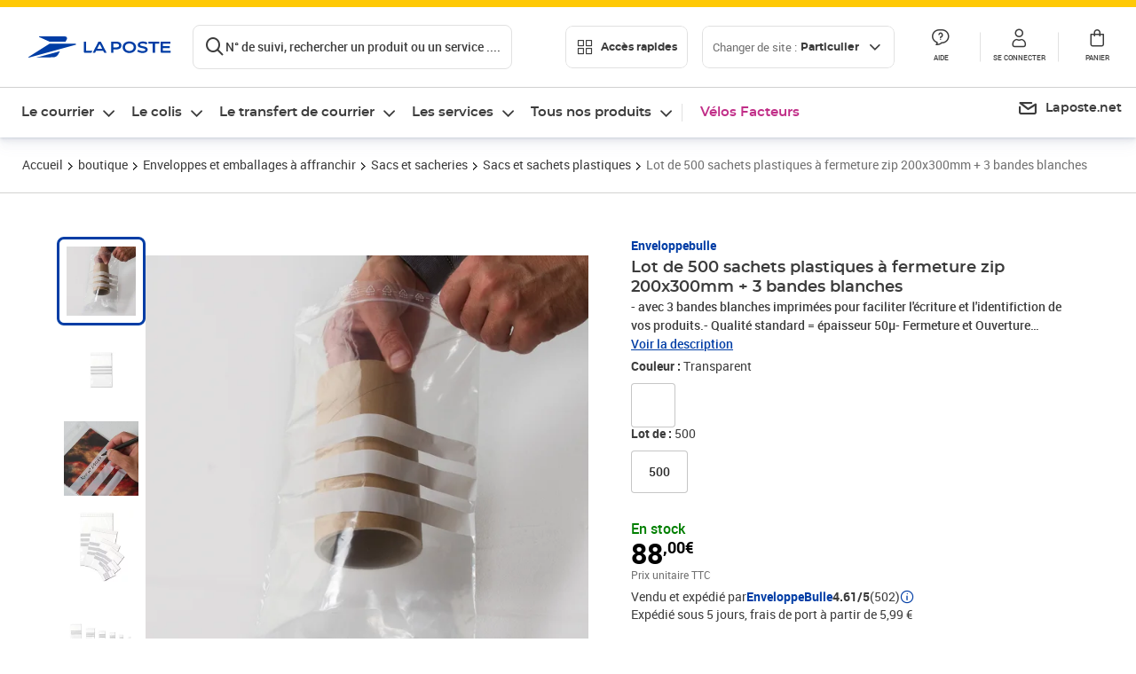

--- FILE ---
content_type: application/javascript; charset=UTF-8
request_url: https://www.laposte.fr/ecom/_nuxt/d78c6cb.modern.js
body_size: 645
content:
(window.webpackJsonp=window.webpackJsonp||[]).push([[162],{1601:function(e,t,o){"use strict";o.d(t,"a",(function(){return c}));var l=o(54),d=o(405),n=Object(l.m)("");function c(){var{saveFocusedElement:e,restoreFocus:t}=Object(d.useFocusTrack)();return{openedModalId:n,openModal:t=>{e(),n.value=t},closeModal:()=>{n.value="",t()}}}},2012:function(e,t,o){e.exports={}},2122:function(e,t,o){"use strict";o(2012)},2200:function(e,t,o){"use strict";o.r(t);o(44),o(63);var l=o(54),d=o(1601),n=Object(l.b)({name:"ProductDetailModal",setup(){var e=Object(l.r)(),{openedModalId:t,closeModal:o}=Object(d.a)(),n=Object(l.a)((()=>e.getters["pdp/getProduct"])),{title:c}=n.value.helpNotice||{},r={PDPModalHelp:{title:c},PDPModalEcopart:{title:"Eco-participation DEEE"},PDPModalEnergyLabel:{title:"Étiquette énergétique",cssClass:"energyLabelModal"}},M=Object(l.a)((()=>r[t.value]||{}));return{isModalOpen:Object(l.a)((()=>!!n.value&&Object.keys(r).includes(t.value))),modalData:M,openedModalId:t,closeModal:o}}}),c=(o(2122),o(11)),component=Object(c.a)(n,(function(){var e=this,t=e._self._c;e._self._setupProxy;return t("SolarisModal",{class:e.modalData.cssClass,attrs:{title:e.modalData.title,"data-test-id":e.modalData.dataTestId},on:{close:e.closeModal},scopedSlots:e._u([{key:"content",fn:function(){return["PDPModalHelp"===e.openedModalId?t("LazyProductDetailModalContentHelp"):e._e(),e._v(" "),"PDPModalEcopart"===e.openedModalId?t("LazyProductDetailModalContentEcopart"):e._e(),e._v(" "),"PDPModalEnergyLabel"===e.openedModalId?t("LazyProductDetailModalContentEnergyLabel"):e._e()]},proxy:!0},{key:"actions",fn:function(){return[["PDPModalEcopart","PDPModalHelp"].includes(e.openedModalId)?t("LazyProductDetailModalActionsClose"):e._e()]},proxy:!0}]),model:{value:e.isModalOpen,callback:function(t){e.isModalOpen=t},expression:"isModalOpen"}})}),[],!1,null,"e9a35cfc",null);t.default=component.exports}}]);

--- FILE ---
content_type: application/javascript; charset=UTF-8
request_url: https://www.laposte.fr/ecom/_nuxt/54ead3c.modern.js
body_size: 13343
content:
(window.webpackJsonp=window.webpackJsonp||[]).push([[15],{1453:function(e,t,o){"use strict";o(623)},1454:function(e,t,o){"use strict";o(624)},1455:function(e,t,o){"use strict";o(625)},1456:function(e,t,o){"use strict";Object.defineProperty(t,"__esModule",{value:!0}),t.normalizeSearchByLocality=t.normalizeSearchByStreet=t.normalizeSearchByMunicipality=void 0;const r=o(1457),n=", ";t.normalizeSearchByMunicipality=address=>address.map((({properties:e})=>{let t=e.city;const o=/E ARRONDISSEMENT/g;if(t.toUpperCase().match(o)){const r=e.city.toUpperCase().replace(o,"").replace(/\d+/g,"").trim().toLowerCase();t=r.charAt(0).toUpperCase()+r.slice(1)}return Object.assign({zipCode:e.postcode,city:t},"paris"!==t.toLowerCase()&&{context:e.context.split(n)[1]})}));t.normalizeSearchByStreet=(address,e=null)=>address.filter((({properties:t})=>t.housenumber&&(!e||(0,r.convertCity)(t.city)===(0,r.convertCity)(e)))).map((({properties:e})=>({zipCode:e.postcode,city:e.city,streetName:e.name,context:e.context.split(n).slice(0,2).join(n)})));t.normalizeSearchByLocality=(e,t=null,o=null)=>{const n=new RegExp(`^${t}`,"i");return e.filter((({properties:e})=>e.locality&&(!t||e.postcode.match(n))&&(!o||(0,r.convertCity)(e.city)===(0,r.convertCity)(o)))).map((({properties:e})=>({zipCode:e.postcode,city:e.city,additionalStreetName:e.name})))}},1457:function(e,t,o){"use strict";Object.defineProperty(t,"__esModule",{value:!0}),t.getCountryName=t.checkEqualAddresses=t.trimUppercaseSingleSpace=t.convertCity=t.getObjectDiff=void 0;const r=o(34),n=o(316),c=r.__importDefault(o(317)),l=r.__importDefault(o(184)),d=r.__importDefault(o(185));l.default.registerLocale(d.default),t.getObjectDiff=function(e,t){var o;const r=(0,n.diff)(e,t,{normalize:(path,e,t,o)=>(null==o&&null==t&&(o=null,t=null),[t,o])});return null!==(o=null==r?void 0:r.map((e=>{var t;const path="/"+(null===(t=e.path)||void 0===t?void 0:t.join("/"));switch(e.kind){case"N":return{op:"add",path:path,value:e.rhs};case"E":return e.rhs||e.path&&"rnvpChecked"===e.path[0]?{op:"add",path:path,value:e.rhs}:{op:"remove",path:path};default:return{op:"remove",path:path}}})))&&void 0!==o?o:[]},t.convertCity=function(e){var t;return null===(t=(0,c.default)(e.replaceAll("-"," ")))||void 0===t?void 0:t.toUpperCase()};t.trimUppercaseSingleSpace=e=>e.trim().toUpperCase().replace(/\s\s+/g," ");t.checkEqualAddresses=(e,o)=>{const r=data=>{const e={};for(const o in data)e[o]=(0,t.trimUppercaseSingleSpace)(data[o]);return e};return JSON.stringify(r(e))===JSON.stringify(r(o))},t.getCountryName=function(e){var t;return null===(t=l.default.getName(e,"fr"))||void 0===t?void 0:t.toUpperCase()}},1458:function(e,t,o){"use strict";o(626)},1459:function(e,t,o){"use strict";o(627)},1460:function(e,t,o){"use strict";o(628)},1483:function(e,t,o){e.exports=o.p+"img/boite-jaune-activ.6f6b230.svg"},1484:function(e,t,o){e.exports=o.p+"img/boite-jaune-default.044e410.svg"},1485:function(e,t,o){e.exports=o.p+"img/boite-jaune-disabled.7025fe7.svg"},1486:function(e,t){e.exports="[data-uri]"},1487:function(e,t,o){e.exports=o.p+"img/bureau-de-poste-activ.590ec04.svg"},1488:function(e,t,o){e.exports=o.p+"img/bureau-de-poste-default.8501609.svg"},1489:function(e,t,o){e.exports=o.p+"img/bureau-de-poste-disabled.2bac93b.svg"},1490:function(e,t,o){e.exports=o.p+"img/bureau-de-poste-hover.9ed50c7.svg"},1491:function(e,t,o){e.exports=o.p+"img/chronopost-activ.5b43ed6.svg"},1492:function(e,t,o){e.exports=o.p+"img/chronopost-default.5aaef72.svg"},1493:function(e,t,o){e.exports=o.p+"img/chronopost-disabled.3083618.svg"},1494:function(e,t,o){e.exports=o.p+"img/chronopost-hover.33c555b.svg"},1495:function(e,t,o){e.exports=o.p+"img/colissimo-activ.a077ebe.svg"},1496:function(e,t,o){e.exports=o.p+"img/colissimo-default.f951aaa.svg"},1497:function(e,t,o){e.exports=o.p+"img/colissimo-disabled.cb3be60.svg"},1498:function(e,t,o){e.exports=o.p+"img/colissimo-hover.8be14ff.svg"},1499:function(e,t,o){e.exports=o.p+"img/dab-activ.f8325a4.svg"},1500:function(e,t,o){e.exports=o.p+"img/dab-default.f4ec666.svg"},1501:function(e,t,o){e.exports=o.p+"img/dab-disabled.d1b69ab.svg"},1502:function(e,t,o){e.exports=o.p+"img/dab-hover.f56cbb6.svg"},1503:function(e,t,o){e.exports=o.p+"img/generic-activ.ffac155.svg"},1504:function(e,t){e.exports="[data-uri]"},1505:function(e,t){e.exports="[data-uri]"},1506:function(e,t){e.exports="[data-uri]"},1507:function(e,t,o){e.exports=o.p+"img/mairie-activ.ec506c7.svg"},1508:function(e,t,o){e.exports=o.p+"img/mairie-default.e94c153.svg"},1509:function(e,t,o){e.exports=o.p+"img/mairie-disabled.e6c6777.svg"},1510:function(e,t,o){e.exports=o.p+"img/mairie-hover.d4b33a1.svg"},1511:function(e,t,o){e.exports=o.p+"img/number-activ.5d1256b.svg"},1512:function(e,t){e.exports="[data-uri]"},1513:function(e,t){e.exports="[data-uri]"},1514:function(e,t){e.exports="[data-uri]"},1515:function(e,t,o){e.exports=o.p+"img/pickme-activ.0b10ceb.svg"},1516:function(e,t,o){e.exports=o.p+"img/pickme-default.a400aa1.svg"},1517:function(e,t,o){e.exports=o.p+"img/pickme-disabled.f2cd66d.svg"},1518:function(e,t,o){e.exports=o.p+"img/pickme-hover.78d4c49.svg"},1519:function(e,t,o){e.exports=o.p+"img/point-relay-activ.3899fec.svg"},1520:function(e,t,o){e.exports=o.p+"img/point-relay-default.3f96236.svg"},1521:function(e,t,o){e.exports=o.p+"img/point-relay-disabled.0be6dae.svg"},1522:function(e,t,o){e.exports=o.p+"img/point-relay-hover.9c36ad4.svg"},1523:function(e,t,o){"use strict";var r=o(425),n=o(0),c=Object(n.defineComponent)({name:"List",emits:["edit","closeList","select"],components:{StoreFinderItem:r.a},props:{pointOfServiceList:{required:!0,type:Array},pointOfServiceIndex:{required:!1,type:Number},displayOnlyActiveItem:{required:!1,default:!1,type:Boolean},displaySchedule:{required:!1,default:!0,type:Boolean},displayAction:{required:!1,default:!0,type:Boolean},displayHolidays:{required:!1,default:!0,type:Boolean},btnTitle:{required:!1,type:String}},setup(e,t){var o=Object(n.ref)(null);return Object(n.watch)((()=>e.pointOfServiceIndex),(t=>{var r,n,c=null===(r=o.value)||void 0===r?void 0:r.querySelector("#item-"+(null===(n=e.pointOfServiceList[t])||void 0===n?void 0:n.code));c&&c.scrollIntoView({block:"start"})})),{root:o,setEditingState:e=>(t.emit("edit",e,e),e),closeInfoWindow:()=>(t.emit("closeList",!1),!1),selectPointOfService:e=>(t.emit("select",e,e),e)}}}),l=(o(1455),o(11)),d=Object(l.a)(c,(function(){var e=this,t=e._self._c;e._self._setupProxy;return t("div",{ref:"root",staticClass:"list__wrapper",class:{list__infoWindow:e.displayOnlyActiveItem}},[e.displayOnlyActiveItem?t("div",{staticClass:"list__close"},[t("button",{staticClass:"list__close__button",on:{click:e.closeInfoWindow}},[t("SolarisIcon",{attrs:{name:"action-close"}})],1)]):e._e(),e._v(" "),t("div",{staticClass:"list__items"},e._l(e.pointOfServiceList,(function(o,r){return t("div",{key:o.code,staticClass:"list__items__item",class:{"list__items__item--hidden":e.displayOnlyActiveItem,"list__items__item--active":r===e.pointOfServiceIndex},attrs:{id:"item-"+o.code}},[t("StoreFinderItem",{attrs:{"point-of-service":o,"btn-title":e.btnTitle,"display-action":e.displayAction,"display-schedule":e.displaySchedule,"display-holidays":e.displayHolidays},on:{select:e.selectPointOfService}})],1)})),0)])}),[],!1,null,"5ea011e1",null).exports,v=o(262).a,M=(o(1458),Object(l.a)(v,(function(){var e=this,t=e._self._c;e._self._setupProxy;return t("div",{staticClass:"userAddress__wrapper",class:{"userAddress__wrapper--active":e.isEditing}},[t("div",{staticClass:"userAddress__upper"},[t("div",{staticClass:"userAddress__upper__details"},[t("div",{staticClass:"userAddress__upper__details__total"},[e._v("\n        "+e._s(e.total)+" point"+e._s(e.total>1?"s":"")+" relais à proximité de :\n      ")]),e._v(" "),e.isEditing?e._e():t("div",{staticClass:"userAddress__upper__details__line"},[e._v("\n        "+e._s(e.street)+", "+e._s(e.location)+"\n      ")])]),e._v(" "),e.isEditing?e._e():t("button",{staticClass:"userAddress__upper__action",on:{click:function(t){return e.setEditingState(!0)}}},[e._v("\n      Modifier\n    ")]),e._v(" "),e.isEditing?t("button",{staticClass:"userAddress__upper__action",on:{click:function(t){return e.setEditingState(!1)}}},[e._v("\n      Annuler\n    ")]):e._e()]),e._v(" "),e.isEditing?[t("form",{staticClass:"userAddress__bottom",on:{submit:function(e){e.preventDefault()}}},[t("div",{staticClass:"userAddress__bottom__firstLine"},[t("SolarisInput",{staticClass:"userAddress__bottom__firstLine__input",attrs:{id:"address_firstLine",error:!e.isValidStreet,name:"firstLine",size:"compact",label:"",placeholder:"N° et libellé de voie",suggestions:e.streetSuggestions},on:{input:e.changeStreetName,suggestionSelect:e.selectStreetNameSuggestion},model:{value:e.street,callback:function(t){e.street=t},expression:"street"}})],1),e._v(" "),t("div",{staticClass:"userAddress__bottom__secondLine"},[t("SolarisInput",{staticClass:"userAddress__bottom__secondLine__input",attrs:{id:"address_secondLine",error:!e.isValidLocation,name:"secondLine",size:"compact",placeholder:"Code postal, ville",label:"",suggestions:e.locationSuggestions},on:{input:e.changeLocation,suggestionSelect:e.selectLocationSuggestion},model:{value:e.location,callback:function(t){e.location=t},expression:"location"}})],1),e._v(" "),t("div",{staticClass:"userAddress__bottom__thirdLine"},[t("SolarisSelect",{staticClass:"userAddress__bottom__thirdLine__country",attrs:{id:"country",name:"country",options:e.countriesList,size:"compact"},on:{input:e.resetErrors},model:{value:e.country,callback:function(t){e.country=t},expression:"country"}}),e._v(" "),t("SolarisButton",{staticClass:"userAddress__bottom__thirdLine__ok",attrs:{size:"regular",color:"darkgrey","is-loading":e.pointOfServiceIsLoading,disabled:e.errorNoResults||e.errorServer||e.validationError},on:{click:e.goToMap}},[e._v("\n          Ok\n        ")]),e._v(" "),e.geoLocationActivated?t("SolarisButton",{staticClass:"userAddress__bottom__thirdLine__button",attrs:{size:"regular",color:"darkgrey",type:"secondary",icon:"localization-geoloc"},on:{click:e.geolocate}}):e._e()],1)])]:e._e(),e._v(" "),e.geolocationError?t("div",{staticClass:"userAddress__error"},[t("SolarisIcon",{attrs:{name:"action-information",size:"small",type:"bold"}}),e._v("\n    La géolocalisation n'est pas supporté par votre appareil\n  ")],1):e._e(),e._v(" "),e.errorNoResults?t("SolarisNotification",{staticClass:"userAddress__error",attrs:{id:"1",type:"banner",text:"Aucun point relais n’est disponible sur l’adresse communiquée",title:"0 résultat",color:"error",icon:"action-alert"}}):e._e(),e._v(" "),e.errorServer?t("div",{staticClass:"userAddress__error"},[t("SolarisIcon",{attrs:{name:"action-information",size:"small",type:"bold"}}),e._v("\n    Service indisponible. Veuillez choisir un autre mode de livraison ou\n    réessayer plus tard.\n  ")],1):e._e(),e._v(" "),e.validationError?t("div",{staticClass:"userAddress__error"},[t("SolarisIcon",{attrs:{name:"action-information",size:"small",type:"bold"}}),e._v("\n    Merci de compléter les champs obligatoires.\n  ")],1):e._e()],2)}),[],!1,null,"48aac544",null).exports),m=o(4),y=(o(22),o(24),o(53)),I=o(286),N=o(684);function f(object,e){var t=Object.keys(object);if(Object.getOwnPropertySymbols){var o=Object.getOwnPropertySymbols(object);e&&(o=o.filter((function(e){return Object.getOwnPropertyDescriptor(object,e).enumerable}))),t.push.apply(t,o)}return t}function _(e){for(var i=1;i<arguments.length;i++){var source=null!=arguments[i]?arguments[i]:{};i%2?f(Object(source),!0).forEach((function(t){Object(m.a)(e,t,source[t])})):Object.getOwnPropertyDescriptors?Object.defineProperties(e,Object.getOwnPropertyDescriptors(source)):f(Object(source)).forEach((function(t){Object.defineProperty(e,t,Object.getOwnPropertyDescriptor(source,t))}))}return e}var j,D,z=Object(n.defineComponent)({name:"Woosmap",emits:["onMarkerEvent","update:triggerClickEvent"],props:{mapOptions:{required:!1,type:Object},mapPoints:{required:!1,type:Array},triggerMouseEvent:{required:!1,type:Object},triggerClickEvent:{required:!1,type:Number},disableInfoWindow:{required:!1,default:!1,type:Boolean},disableInfoWindowOnTriggerClick:{required:!1,default:!1,type:Boolean}},setup(e,t){var r,map,c,l=null===(r=Object(n.getCurrentInstance)())||void 0===r?void 0:r.proxy.$storeFinder,d={center:{lat:46.52863469527167,lng:2.43896484375},zoom:6,disable3dBuilding:!0},v={generic:{default:"generic-default.svg",hover:"generic-hover.svg",open:"generic-activ.svg",disabled:"generic-disabled.svg"},boitejaune:{default:"boite-jaune-default.svg",hover:"boite-jaune-hover.svg",open:"boite-jaune-activ.svg",disabled:"boite-jaune-disabled.svg"},bureauposte:{default:"bureau-de-poste-default.svg",hover:"bureau-de-poste-hover.svg",open:"bureau-de-poste-activ.svg",disabled:"bureau-de-poste-disabled.svg"},chronopost:{default:"chronopost-default.svg",hover:"chronopost-hover.svg",open:"chronopost-activ.svg",disabled:"chronopost-disabled.svg"},colissimo:{default:"colissimo-default.svg",hover:"colissimo-hover.svg",open:"colissimo-activ.svg",disabled:"colissimo-disabled.svg"},dab:{default:"dab-default.svg",hover:"dab-hover.svg",open:"dab-activ.svg",disabled:"dab-disabled.svg"},mairie:{default:"mairie-default.svg",hover:"mairie-hover.svg",open:"mairie-activ.svg",disabled:"mairie-disabled.svg"},pickme:{default:"pickme-default.svg",hover:"pickme-hover.svg",open:"pickme-activ.svg",disabled:"pickme-disabled.svg"},pointrelay:{default:"point-relay-default.svg",hover:"point-relay-hover.svg",open:"point-relay-activ.svg",disabled:"point-relay-disabled.svg"},number:{default:"number-default.svg",hover:"number-hover.svg",open:"number-activ.svg",disabled:"number-disabled.svg"}},M=new N.a({radius:40,extent:256,maxZoom:20}),m=56,f=Object(n.ref)(!0),j=Object(n.ref)(),D=null,z=[],S=!0,O=null,A=0,L=20,T=[],h=()=>{map=new woosmap.map.Map(j.value,C(e.mapOptions)),f.value=!1,pe()&&x()},E=()=>{pe()&&Q()},C=e=>_(_({},d),e),x=()=>{k(),w(),Q()},k=()=>{map.addListener("dragend",(()=>{W()})),map.addListener("zoom_changed",Object(I.debounce)((()=>{W()}),100)),map.addListener("click",(()=>{ue()}))},w=()=>{(c=new woosmap.map.InfoWindow({disableAutoPan:!0})).addListener("closeclick",ge)},Q=()=>{P(),T=Z(),M.load(T),L=B(),Y()},P=()=>{ue(),S=!0,z=U(),t.emit("onMarkerEvent",y.MarkerEvent.CLOSE),t.emit("onMarkerEvent",y.MarkerEvent.OUT)},U=()=>{var e=[...z];for(var t of e)t.marker.setMap(null);return[]},Z=()=>e.mapPoints.map(((e,t)=>({type:"Feature",properties:{},geometry:{type:"Point",coordinates:[e.marker.coordinates.lng,e.marker.coordinates.lat]},index:t}))),B=()=>{var t=M.trees.findIndex((t=>{var o;return t.numItems===(null===(o=e.mapPoints)||void 0===o?void 0:o.length)}));return t>15?t:15},Y=()=>{var e=map.getZoom();G(M.points),e===map.getZoom()&&W()},G=e=>{var t=new woosmap.map.LatLngBounds;e.forEach((e=>{var o=new woosmap.map.LatLng(e.geometry.coordinates[1],e.geometry.coordinates[0]);t.extend(o)})),R(t),map.getZoom()>L&&map.setZoom(L)},R=e=>{var t=H();map.fitBounds(e,{top:m+t,bottom:t,left:28+t,right:28+t})},H=()=>{var e=map.getDiv(),t=e.offsetWidth,o=e.offsetHeight;return.3*((t>o?o:t)-300)+6},W=()=>{var e,t=null!==(e=null==D?void 0:D.index)&&void 0!==e?e:null,o=M.getClusters(K(),map.getZoom());F(o),z=null!==t?V(t):U(),X(o,t),ee(z)},F=e=>{if(S){var t=map.getZoom();T.forEach(((o,r)=>{e.some((e=>e.index===r))&&(o.zoom=t)})),J(e)}},J=e=>{e.filter((e=>e.id)).forEach((e=>{var t=e.properties.cluster_id;M.getChildren(t).forEach((e=>{if(e.index){var o=M.getClusterExpansionZoom(t);T[e.index].zoom=o}})),M.getLeaves(t,1/0,0).forEach((e=>{e.zoom||(e.zoom=L)}))}))},K=()=>{var e=map.getBounds();return[e.getSouthWest().lng(),e.getSouthWest().lat(),e.getNorthEast().lng(),e.getNorthEast().lat()]},V=e=>{var t=[...z],o=t.find((t=>t.index===e));if(o){for(var r of t)r.index!==e&&r.marker.setMap(null);(t=[]).push(o)}return t},X=(e,t)=>{$(),null!==t&&(t=te(t,e)),ie(e,t)},$=()=>{S&&(map.getZoom()>15&&map.setZoom(15),S=!1)},ee=e=>{if(null!==O){var t=e.find((e=>e.index===O));t&&woosmap.map.event.trigger(t.marker,"click",["triggerClick"]),O=null}},te=(e,t)=>(t.some((t=>t.index===e))||(e=null,ue(),z=U()),e),ie=(e,t)=>{e.forEach((e=>{var o=new woosmap.map.LatLng(e.geometry.coordinates[1],e.geometry.coordinates[0]);e.index!==t&&z.push({index:e.index,marker:e.properties.cluster?de(o,e):oe(o,e.index)})}))},oe=(t,o)=>{var r,n,c,l,d,v,M=e.mapPoints[o],m=(null===(r=M.marker.icon)||void 0===r?void 0:r.category)||y.IconCategory.GENERIC,I=re(m,y.IconStatus.DEFAULT),N=re(m,y.IconStatus.DISABLED),f=re(m,y.IconStatus.HOVER),_=re(m,y.IconStatus.OPEN),j={icon:(null===(n=M.marker.icon)||void 0===n?void 0:n.disabled)?N:I,position:t,map:map,draggable:!1,clickable:!(null===(c=M.marker.icon)||void 0===c?void 0:c.disabled)};(null===(l=M.marker.icon)||void 0===l?void 0:l.category)===y.IconCategory.NUMBER&&(null===(d=M.marker.icon)||void 0===d?void 0:d.label)&&(j.label={text:null===(v=M.marker.icon)||void 0===v?void 0:v.label,className:"label"});var marker=new woosmap.map.Marker(j);return ae(marker,o,_,I,f),se(M,marker,o,t,_),marker},re=function(e,t){var r=arguments.length>2&&void 0!==arguments[2]?arguments[2]:m;return{url:o(1482)("./".concat(v[e][t])),scaledSize:{width:r,height:r}}},ae=(marker,e,o,r,n)=>{marker.addListener("mouseover",(()=>{t.emit("onMarkerEvent",y.MarkerEvent.OVER,e),marker.setIcon(n)})),marker.addListener("mouseout",(()=>{t.emit("onMarkerEvent",y.MarkerEvent.OUT),D?marker.setIcon(D.index===e?o:r):marker.setIcon(r)}))},se=(o,marker,r,l,d)=>{var v;if(o.infoWindow){var M=n.default.extend(o.infoWindow.component);(v=o.infoWindow.data&&0!==Object.keys(o.infoWindow.data).length?new M({propsData:{data:o.infoWindow.data}}):new M).$mount()}marker.addListener("click",(function(){var n,M,m=arguments.length>0&&void 0!==arguments[0]?arguments[0]:"default";ne(r,l),t.emit("onMarkerEvent",y.MarkerEvent.OPEN,r),marker.setIcon(d),D={index:r,marker:marker,iconCategory:null!==(M=null===(n=o.marker.icon)||void 0===n?void 0:n.category)&&void 0!==M?M:y.IconCategory.GENERIC},!o.infoWindow||e.disableInfoWindow||e.disableInfoWindowOnTriggerClick&&"triggerClick"===m?(A=0,le(l,!1)):(c.setContent('<div id="infowindow">'.concat(v.$el.outerHTML,"</div>")),c.open(map,marker),ce(l,v))}))},ne=(e,t)=>{var o;(null==D?void 0:D.index)===e?le(t,!0):(null==D?void 0:D.iconCategory)&&(null===(o=D.marker)||void 0===o||o.setIcon(re(D.iconCategory,y.IconStatus.DEFAULT)))},ce=(e,t)=>{Object(n.nextTick)((()=>{setTimeout((()=>{var o=document.getElementById("infowindow");if(o){var r=map.getDiv().offsetHeight,n=o.offsetHeight;A=n+m+10<r?n+m+10:r-10,o.innerHTML="",o.appendChild(t.$el)}le(e,!0)}),100)}))},le=function(e,t){var o=arguments.length>2&&void 0!==arguments[2]?arguments[2]:0,r={center:e,duration:300,padding:{top:t?A:0}};o&&(r.zoom=o),map.flyTo(r)},de=(e,t)=>{var r={width:48,height:48},n={url:o(711),scaledSize:r},c={url:o(712),scaledSize:r},marker=new woosmap.map.Marker({label:{text:t.properties.point_count_abbreviated,className:"cluster"},position:e,icon:n,map:map});return marker.addListener("mouseover",(()=>{marker.setIcon(c)})),marker.addListener("mouseout",(()=>{marker.setIcon(n)})),marker.addListener("click",(()=>{var e=M.getLeaves(t.properties.cluster_id,1/0,0);ue(),G(e)})),marker},ue=()=>{null==c||c.close(),ge()},ge=()=>{var e;t.emit("onMarkerEvent",y.MarkerEvent.CLOSE),(null==D?void 0:D.iconCategory)&&(null===(e=D.marker)||void 0===e||e.setIcon(re(D.iconCategory,y.IconStatus.DEFAULT))),D=null},pe=()=>{var t;return!!(null===(t=e.mapPoints)||void 0===t?void 0:t.length)&&!!map};return Object(n.watch)((()=>e.triggerMouseEvent),(t=>{(t=>{var o;if(null!==(null==t?void 0:t.index)){var r=null==z?void 0:z.find((e=>e.index===(null==t?void 0:t.index))),n=!!(null===(o=e.mapPoints[t.index].marker.icon)||void 0===o?void 0:o.disabled);r&&!n&&((null==t?void 0:t.status)===y.MouseStatus.MOUSEOVER?woosmap.map.event.trigger(r.marker,"mouseover"):(null==t?void 0:t.status)===y.MouseStatus.MOUSEOUT&&woosmap.map.event.trigger(r.marker,"mouseout"))}})(t)}),{deep:!0}),Object(n.watch)((()=>e.triggerClickEvent),(o=>{var r;if(void 0!==o){var n=new woosmap.map.LatLng(e.mapPoints[o].marker.coordinates.lat,e.mapPoints[o].marker.coordinates.lng),c=z.find((e=>e.index===o)),l=!!(null===(r=e.mapPoints[o].marker.icon)||void 0===r?void 0:r.disabled);c&&!l?(ue(),woosmap.map.event.trigger(c.marker,"click",["triggerClick"])):(ue(),l||(O=o),le(n,!1,T[o].zoom-1)),t.emit("update:triggerClickEvent",void 0)}})),Object(n.watch)((()=>e.mapPoints),(()=>{pe()&&(c?Q():x())})),Object(n.onMounted)((()=>{if(document.getElementById("woosmap-script"))h();else{var script=document.createElement("script");script.src="".concat(l.woosmap.url,"?key=").concat(l.woosmap.key),script.id="woosmap-script",script.async=!0,script.defer=!0,script.addEventListener("load",h),window.addEventListener("resize",Object(I.debounce)(E,500)),document.body.appendChild(script)}})),Object(n.onBeforeUnmount)((()=>{window.removeEventListener("resize",Object(I.debounce)(E,500))})),{isLoading:f,mapRef:j,isMarkerInitStep:S,markerSelected:D,mapMarkers:z,onResize:E,closeInfoWindow:ue,defineInitZoom:Y,getIcons:re}}}),S=z,O=(o(1459),Object(l.a)(S,(function(){var e=this,t=e._self._c;e._self._setupProxy;return t("div",{staticClass:"woosmap"},[e.isLoading?t("div",{staticClass:"woosmap__loader"}):e._e(),e._v(" "),t("div",{ref:"mapRef",staticClass:"woosmap__map"})])}),[],!1,null,"5063f99e",null).exports);!function(e){e.POSTOFFICE="Bureau de Poste",e.RELAYPOINT="Point relais"}(j||(j={})),function(e){e.LIST="list",e.MAP="map",e.FULL="full"}(D||(D={}));var A=Object(n.defineComponent)({name:"Grid",emits:["select","close","fetch"],components:{StoreFinderList:d,StoreFinderUserAddress:M,Woosmap:O},props:{pointOfServiceList:{required:!0,type:Array},userAddress:{required:!0,type:Object},geoLocationActivated:{required:!1,type:Boolean,default:!0},franceOnly:{required:!1,type:Boolean,default:!1},btnTitle:{required:!1,type:String},displayAction:{required:!1,default:!0,type:Boolean},displaySchedule:{required:!1,default:!0,type:Boolean},displayHolidays:{required:!1,default:!0,type:Boolean}},setup(e,t){var o=Object(n.ref)(!1),r=Object(n.ref)(D),c=Object(n.ref)(-1),l=Object(n.ref)(!1),d=Object(n.ref)(r.value.LIST),v=Object(n.computed)((()=>e.pointOfServiceList.map((e=>({marker:{coordinates:{lat:e.geoPoint.latitude,lng:e.geoPoint.longitude},icon:{category:e.type===j.RELAYPOINT?"boitejaune":"bureauposte"}}}))))),M=Object(n.computed)((()=>d.value===r.value.LIST||m.value)),m=Object(n.computed)((()=>d.value===r.value.MAP&&c.value>-1)),y=e=>{window.innerWidth<1280&&(document.body.style.overflow=e?"hidden":"auto")};return Object(n.onMounted)((()=>{y(!0)})),Object(n.onBeforeUnmount)((()=>{y(!1)})),{isLoading:o,gridModes:r,pointOfServiceIndex:c,backdrop:l,selectPointOfService:e=>(t.emit("select",e,e),e),close:()=>{t.emit("close")},fetchNewStores:address=>(t.emit("fetch",address,address),address),hideScroll:y,activeGridMode:d,displayBackdrop:e=>{l.value=e},displayList:M,displayInfoWindow:m,setGridMode:()=>{d.value===r.value.LIST?d.value=r.value.MAP:d.value=r.value.LIST},mapPoints:v,onMarkerEvent:(e,t)=>{"open"===e&&(c.value=t)}}}}),L=(o(1460),Object(l.a)(A,(function(){var e=this,t=e._self._c;e._self._setupProxy;return t("div",{staticClass:"grid__wrapper"},[e.isLoading?t("div",{staticClass:"grid__loader"},[t("SolarisLoader")],1):t("div",[t("div",{staticClass:"grid__header"},[t("button",{staticClass:"grid__header__action",on:{click:e.close}},[t("SolarisIcon",{attrs:{name:"arrow-large-left"}})],1),e._v(" "),t("div",{staticClass:"grid__header__text"},[e._v("Trouver un Point relais")]),e._v(" "),t("button",{staticClass:"grid__header__action grid__header__switch",on:{click:e.setGridMode}},[e.activeGridMode===e.gridModes.LIST?t("SolarisIcon",{attrs:{name:"editing-flag"}}):e._e(),e._v(" "),e.activeGridMode===e.gridModes.MAP?t("SolarisIcon",{attrs:{name:"editing-display-list"}}):e._e()],1)]),e._v(" "),e.pointOfServiceList?t("div",{staticClass:"grid__body"},[t("div",{staticClass:"grid__body__userAddress"},[t("StoreFinderUserAddress",{attrs:{total:e.pointOfServiceList.length,"user-address":e.userAddress,"geo-location-activated":e.geoLocationActivated,"france-only":e.franceOnly},on:{edit:e.displayBackdrop,fetch:e.fetchNewStores}})],1),e._v(" "),t("div",{staticClass:"grid__body__mode"},[t("transition",{attrs:{name:e.displayInfoWindow?"translate-fade":""}},[t("div",{staticClass:"grid__body__list",class:{grid__body__infoWindow:e.displayInfoWindow,"grid__body__list--active":e.displayList}},[t("StoreFinderList",{attrs:{"point-of-service-list":e.pointOfServiceList,"point-of-service-index":e.pointOfServiceIndex,"display-only-active-item":e.displayInfoWindow,"btn-title":e.btnTitle,"display-action":e.displayAction,"display-schedule":e.displaySchedule,"display-holidays":e.displayHolidays},on:{edit:e.displayBackdrop,closeList:function(t){e.pointOfServiceIndex=-1},select:e.selectPointOfService}})],1)]),e._v(" "),t("div",{staticClass:"grid__body__map",class:{"grid__body__mode--active":e.activeGridMode===e.gridModes.MAP,"grid__body__mode--disabled":e.activeGridMode!==e.gridModes.MAP}},[t("Woosmap",{attrs:{"map-points":e.mapPoints},on:{onMarkerEvent:e.onMarkerEvent}})],1)],1),e._v(" "),t("transition",{attrs:{name:"fade"}},[e.backdrop?t("div",{staticClass:"grid__body__backdrop"}):e._e()])],1):e._e()])])}),[],!1,null,"77588148",null));t.a=L.exports},262:function(e,t,o){"use strict";(function(e){o(214),o(93),o(312),o(314),o(83),o(622),o(57),o(175);var r=o(3),n=o(276),c=o(169),l=(o(22),o(24),o(40),o(44),o(0)),d=o(37),v=o.n(d),M=o(679),m=o.n(M);function y(){y=function(e,t){return new o(e,void 0,t)};var e=RegExp.prototype,t=new WeakMap;function o(e,r,n){var l=new RegExp(e,r);return t.set(l,n||t.get(e)),Object(c.a)(l,o.prototype)}function r(e,o){var g=t.get(o);return Object.keys(g).reduce((function(t,o){var i=g[o];if("number"==typeof i)t[o]=e[i];else{for(var r=0;void 0===e[i[r]]&&r+1<i.length;)r++;t[o]=e[i[r]]}return t}),Object.create(null))}return Object(n.a)(o,RegExp),o.prototype.exec=function(t){var o=e.exec.call(this,t);if(o){o.groups=r(o,this);var n=o.indices;n&&(n.groups=r(n,this))}return o},o.prototype[Symbol.replace]=function(o,n){if("string"==typeof n){var c=t.get(this);return e[Symbol.replace].call(this,o,n.replace(/\$<([^>]+)>/g,(function(e,t){var o=c[t];return"$"+(Array.isArray(o)?o.join("$"):o)})))}if("function"==typeof n){var l=this;return e[Symbol.replace].call(this,o,(function(){var e=arguments;return"object"!=typeof e[e.length-1]&&(e=[].slice.call(e)).push(r(e,l)),n.apply(this,e)}))}return e[Symbol.replace].call(this,o,n)},y.apply(this,arguments)}t.a=Object(l.defineComponent)({name:"UserAddress",emits:["edit","fetch"],props:{total:{required:!0,type:Number},userAddress:{required:!0,type:Object},geoLocationActivated:{required:!1,type:Boolean,default:!0},franceOnly:{required:!1,type:Boolean,default:!1}},setup(t,o){var n,c,d=null===(n=Object(l.getCurrentInstance)())||void 0===n?void 0:n.proxy.$store,M=null===(c=Object(l.getCurrentInstance)())||void 0===c?void 0:c.proxy.$config,I=new m.a({axios:v.a.create({baseURL:M.address.gouv.host,timeout:M.address.gouv.timeout})}),N=Object(l.computed)((()=>d.getters["pickup/geolocationError"])),f=Object(l.computed)((()=>d.getters["pickup/geocodingError"])),_=Object(l.computed)((()=>d.getters["pickup/geolocatedInformation"])),j=Object(l.computed)((()=>d.getters["pickup/errorServer"])),D=Object(l.computed)((()=>d.getters["pickup/errorNoResults"])),z=e=>d.commit("pickup/setGeopoint",e),S=e=>d.commit("pickup/setGeolocationError",e),O=e=>d.commit("pickup/setGeocondingError",e),A=e=>d.commit("pickup/setServerError",e),L=e=>d.commit("pickup/setErrorNoResults",e),T=Object(l.ref)(null),h=Object(l.ref)(null),E=Object(l.ref)(null),C=Object(l.ref)(!1),x=Object(l.ref)(null),k=Object(l.ref)(!1),w=Object(l.ref)([]),Q=Object(l.ref)([]),P=e=>{var t,r,n,c;return C.value=e,e||(T.value=null!==(r=null===(t=x.value)||void 0===t?void 0:t.street)&&void 0!==r?r:null,h.value=null!==(c=null===(n=x.value)||void 0===n?void 0:n.location)&&void 0!==c?c:null),F(),z(!1),o.emit("edit",C.value,e),C.value},U=Object(l.computed)((()=>[{value:"FR",label:"France"},...t.franceOnly?[]:[{value:"BE",label:"Belgique"}]])),Z=Object(l.computed)((()=>{var e,t=("BE"===E.value?y(/^([1-9]{1}[0-9]{3}),?\s+([a-zA-Z0-9À-ÿ'’\s-]*)/gi,{zipCode:1,city:2}):y(/^([0-9]{5}),?\s+([a-zA-Z0-9À-ÿ'’\s-]*)/gi,{zipCode:1,city:2})).exec(null!==(e=h.value)&&void 0!==e?e:"");return t?{zipCode:t.groups.zipCode,city:t.groups.city}:null})),B=Object(l.computed)((()=>!!Z.value)),Y=Object(l.computed)((()=>!!T.value)),G=Object(l.computed)((()=>!h.value||!T.value)),R=Object(l.computed)((()=>{var e,t;return null!==(t=null===(e=Z.value)||void 0===e?void 0:e.city)&&void 0!==t?t:null})),H=Object(l.computed)((()=>{var e,t;return null!==(t=null===(e=Z.value)||void 0===e?void 0:e.zipCode)&&void 0!==t?t:null})),W=()=>{if(L(!1),!B.value||!Y.value||!E.value)return A(!0),void(C.value=!0);k.value=!0,o.emit("fetch",{streetName:T.value,zipCode:H.value,city:R.value,countryCode:E.value}),k.value=!1,x.value={street:T.value,location:h.value},P(!1)},F=()=>{S(!1),A(!1),L(!1),O(!1)},J=()=>{_.value&&(T.value=_.value[0],h.value=_.value[1],W())};Object(l.watch)(_,J);Object(l.onMounted)((()=>{var e;A(!1),T.value=t.userAddress.streetName,h.value=t.userAddress.zipCode+", "+t.userAddress.city,E.value=null!==(e=t.userAddress.countryCode)&&void 0!==e?e:t.userAddress.country,x.value={street:T.value,location:h.value},z(!1)}));var K=(t,time)=>{var o=Object(l.ref)(null);o.value&&clearTimeout(o.value),o.value=+e.setTimeout((()=>{t()}),time)},V=function(){var e=Object(r.a)((function*(){if(T.value)try{w.value=(yield I.searchByStreet({streetName:T.value,zipCode:H.value,city:R.value})).map((e=>{var t;return{label:"".concat(e.streetName,", ").concat(e.city,", ").concat(null===(t=e.context)||void 0===t?void 0:t.split(",")),value:e}}))}catch(e){}}));return function(){return e.apply(this,arguments)}}(),X=function(){var e=Object(r.a)((function*(){if(h.value)try{Q.value=(yield I.searchByMunicipality({search:h.value})).filter((e=>{var t;return!["Gouadeloupe","Martinique","Guyane","La Réunion","Saint-Pierre et Miquelon","Mayotte","Saint-Barthélemy","Saint-Martin","Wallis et Futuna","Polynésie Française","Nouvelle-Calédonie","Terres australes et antarctiques françaises"].includes(null!==(t=e.context)&&void 0!==t?t:"")})).map((e=>{var t,o;return{label:"".concat(e.zipCode,", ").concat(e.city).concat(e.context?", "+e.context:""),value:{city:null!==(t=e.city)&&void 0!==t?t:null,zipCode:null!==(o=e.zipCode)&&void 0!==o?o:null}}}))}catch(e){}}));return function(){return e.apply(this,arguments)}}(),$=e=>{h.value="".concat(e.value.zipCode,", ").concat(e.value.city),Q.value=[]};return{geolocationError:N,geocodingError:f,geolocatedInformation:_,errorServer:j,errorNoResults:D,setGeopoint:z,setGeolocationError:S,setGeocondingError:O,setServerError:A,setErrorNoResults:L,setGeolocatedInformation:e=>d.commit("pickup/setGeolocatedInformation",e),street:T,location:h,country:E,city:R,zipCode:H,isEditing:C,validationError:G,lastValidAddress:x,pointOfServiceIsLoading:k,countriesList:U,resetErrors:F,geocodingErr:()=>{f.value&&A(!0)},geolocate:()=>{z(!0)},setEditingState:P,goToMap:W,changeLocation:()=>{if(F(),"FR"===E.value)return K(X,300)},geolocateUser:J,streetSuggestions:w,locationSuggestions:Q,selectStreetNameSuggestion:e=>{T.value=e.value.streetName,w.value=[],$(e)},selectLocationSuggestion:$,debounceSearch:K,changeStreetName:()=>{if(F(),"FR"===E.value)return K(V,300)},searchAddress:V,isValidLocation:B,isValidStreet:Y}}})}).call(this,o(28))},425:function(e,t,o){"use strict";o(40),o(57);var r=o(0),n=Object(r.defineComponent)({name:"StoreFinderSchedule",props:{openingHours:{required:!0,type:Array}},setup:(e,t)=>({})}),c=(o(1453),o(11)),l=Object(c.a)(n,(function(){var e=this,t=e._self._c;e._self._setupProxy;return t("div",{staticClass:"delivery__schedules__wrapper"},[t("div",{staticClass:"delivery__schedules__title"},[e._v("Horaires")]),e._v(" "),e._l(e.openingHours,(function(o){return t("div",{key:o.weekDay,staticClass:"delivery__schedules__line"},[t("div",{staticClass:"delivery__schedules__day"},[e._v(e._s(o.weekDay))]),e._v(" "),t("div",{staticClass:"delivery__schedules__hours"},e._l(o.schedules,(function(o){return t("div",{key:o,staticClass:"delivery__schedules__column"},[e._v("\n        "+e._s(o.replace("-"," - "))+"\n      ")])})),0)])}))],2)}),[],!1,null,"b37cfc8c",null).exports,d=Object(r.defineComponent)({name:"Item",emits:["select"],components:{StoreFinderSchedule:l},props:{pointOfService:{required:!0,type:Object},displaySchedule:{required:!1,default:!0,type:Boolean},displayAction:{required:!1,default:!0,type:Boolean},displayHolidays:{required:!1,default:!0,type:Boolean},btnTitle:{required:!1,default:"Choisir ce point relais",type:String}},setup:(e,t)=>({isLoading:Object(r.ref)(!1),scheduleIsOpen:Object(r.ref)(!1),features:Object(r.ref)({access:"reducedMobilityAccess",localisation:"localisationIndex"}),selectPointOfService:()=>(t.emit("select",e.pointOfService),e.pointOfService)})}),v=(o(1454),Object(c.a)(d,(function(){var e=this,t=e._self._c;e._self._setupProxy;return t("div",{staticClass:"item__wrapper"},[t("div",{staticClass:"item__heading"},[t("div",{staticClass:"item__heading__title"},[e._v(e._s(e.pointOfService.name))]),e._v(" "),e._t("default")],2),e._v(" "),t("div",{staticClass:"item__informations__container"},[t("div",{staticClass:"item__informations"},[e._v(e._s(e.pointOfService.type))]),e._v(" "),t("div",{staticClass:"item__informations"},[e._v("\n      "+e._s(e.pointOfService.address.streetName)+"\n    ")]),e._v(" "),t("div",{staticClass:"item__informations"},[e._v(e._s(e.pointOfService.address.zipCode))]),e._v(" "),t("div",{staticClass:"item__informations"},[e._v(e._s(e.pointOfService.address.city))]),e._v(" "),t("div",{staticClass:"item__informations"},[e._v("\n      "+e._s(e.pointOfService.address.countryCode)+"\n    ")]),e._v(" "),t("div",{staticClass:"item__informations"},[e._v(e._s(e.pointOfService.address.phone))])]),e._v(" "),e.pointOfService.holidays&&e.pointOfService.holidays.length&&e.displayHolidays?t("SolarisNotification",{staticClass:"item__holidays",attrs:{id:"1",color:"quiet",type:"banner",closable:!1,icon:"action-information-warning",text:""}},e._l(e.pointOfService.holidays,(function(o){return t("p",{key:o,staticClass:"item__holiday"},[e._v("\n      "+e._s(o)+"\n    ")])})),0):e.pointOfService.closed?t("SolarisNotification",{staticClass:"item__holidays",attrs:{id:"2",color:"quiet",type:"banner",closable:!1,icon:"action-information-warning",text:""}},[t("p",{staticClass:"item__holiday"},[e._v("Fermé pendant la période de retrait")])]):e._e(),e._v(" "),e.displaySchedule?t("button",{staticClass:"item__scheduleLink",class:{"item__scheduleLink--isActive":e.scheduleIsOpen},on:{click:()=>{e.scheduleIsOpen=!e.scheduleIsOpen}}},[e._v("\n    Détails & horaires\n    "),t("SolarisIcon",{attrs:{size:"small",name:"arrow-bottom"}})],1):e._e(),e._v(" "),t("transition",{attrs:{name:"fade"}},[e.scheduleIsOpen?t("div",{staticClass:"item__features"},[e.pointOfService.distanceKm&&e.pointOfService.distanceKm>1?t("div",{staticClass:"item__feature__picto"},[t("SolarisIcon",{attrs:{name:"localization-pin"}}),e._v("\n        "+e._s(e.pointOfService.distanceKm)+" km\n      ")],1):e._e(),e._v(" "),e.pointOfService.distanceKm&&e.pointOfService.distanceKm<1?t("div",{staticClass:"item__feature__picto"},[t("SolarisIcon",{attrs:{name:"localization-pin"}}),e._v("\n        "+e._s(e.pointOfService.distanceM)+" m\n      ")],1):e._e(),e._v(" "),e.pointOfService.features&&e.pointOfService.features[e.features.access]?t("div",{staticClass:"item__feature__picto"},[t("SolarisIcon",{attrs:{name:"localization-mobility"}}),e._v("\n        Accessible aux personnes à mobilité réduite\n      ")],1):e._e(),e._v(" "),t("div",{staticClass:"item__schedules"},[t("StoreFinderSchedule",{attrs:{"opening-hours":e.pointOfService.openingHours}})],1)]):e._e()]),e._v(" "),e.displayAction?t("div",{staticClass:"item__action"},[t("SolarisButton",{attrs:{"is-loading":e.isLoading,disabled:e.pointOfService.closed&&!(e.pointOfService.holidays&&e.pointOfService.holidays.length)},on:{click:e.selectPointOfService}},[e._v("\n      "+e._s(e.btnTitle)+"\n    ")])],1):e._e()],1)}),[],!1,null,"5d4591d0",null));t.a=v.exports},53:function(e,t,o){"use strict";Object.defineProperty(t,"__esModule",{value:!0}),t.MouseStatus=t.IconStatus=t.IconCategory=t.MarkerEvent=void 0,function(e){e.OVER="over",e.OUT="out",e.OPEN="open",e.CLOSE="close"}(t.MarkerEvent||(t.MarkerEvent={})),function(e){e.GENERIC="generic",e.BOITEJAUNE="boitejaune",e.BUREAUPOSTE="bureauposte",e.CHRONOPOST="chronopost",e.COLISSIMO="colissimo",e.DAB="dab",e.MAIRIE="mairie",e.PICKME="pickme",e.POINTRELAY="pointrelay",e.NUMBER="number"}(t.IconCategory||(t.IconCategory={})),function(e){e.DEFAULT="default",e.HOVER="hover",e.OPEN="open",e.DISABLED="disabled"}(t.IconStatus||(t.IconStatus={})),function(e){e.MOUSEOVER="mouseOver",e.MOUSEOUT="mouseOut"}(t.MouseStatus||(t.MouseStatus={}))},623:function(e,t,o){e.exports={}},624:function(e,t,o){e.exports={}},625:function(e,t,o){e.exports={}},626:function(e,t,o){e.exports={}},627:function(e,t,o){e.exports={}},628:function(e,t,o){e.exports={}},640:function(e,t,o){"use strict";Object.defineProperty(t,"__esModule",{value:!0});const r=o(34),n=r.__importDefault(o(802)),c=r.__importDefault(o(803)),l=r.__importDefault(o(804)),d=r.__importDefault(o(805));t.default={state:n.default,getters:c.default,actions:l.default,mutations:d.default}},679:function(e,t,o){"use strict";Object.defineProperty(t,"__esModule",{value:!0});const r=o(34),n=o(1456),c=r.__importDefault(o(30));t.default=class{constructor({axios:e}){this.searchByMunicipality=({search:e})=>r.__awaiter(this,void 0,void 0,(function*(){let data;try{const t=yield this.axios.get(`/search?q=${e}&type=municipality`);t.data.features&&200===t.status&&(data=(0,n.normalizeSearchByMunicipality)(t.data.features))}catch(e){data=[],c.default.error("Unable to search with zipcode",{channel:"address",subchannel:"gouv",error:e})}return data})),this.searchByStreet=({streetName:e,zipCode:t,city:o})=>r.__awaiter(this,void 0,void 0,(function*(){let data;try{const r=yield this.axios.get(`/search?q=${e}&type=housenumber&postcode=${t||""}`);r.data.features&&200===r.status&&(data=(0,n.normalizeSearchByStreet)(r.data.features,o))}catch(e){data=[],c.default.error("Unable to search with streetName",{channel:"address",subchannel:"gouv",error:e})}return data})),this.searchByLocality=({locality:e,zipCode:t,city:o})=>r.__awaiter(this,void 0,void 0,(function*(){let data;try{const r=yield this.axios.get(`/search?q=${e}&type=locality&limit=100`);r.data.features&&200===r.status&&(data=(0,n.normalizeSearchByLocality)(r.data.features,t,o))}catch(e){data=[],c.default.error("Unable to search with locality",{channel:"address",subchannel:"gouv",error:e})}return data})),this.axios=e}}},711:function(e,t){e.exports="[data-uri]"},712:function(e,t){e.exports="[data-uri]"},802:function(e,t,o){"use strict";Object.defineProperty(t,"__esModule",{value:!0}),t.default=()=>({geoPoint:!1,geolocationError:!1,geocodingError:null,errorServer:!1,errorNoResults:!1,geolocatedInformation:null})},803:function(e,t,o){"use strict";Object.defineProperty(t,"__esModule",{value:!0}),t.default={geocodingError:e=>e.geocodingError,geolocationError:e=>e.geolocationError,geolocatedInformation:e=>e.geolocatedInformation,errorServer:e=>e.errorServer,errorNoResults:e=>e.errorNoResults,geoPoint:e=>e.geoPoint}},804:function(e,t,o){"use strict";Object.defineProperty(t,"__esModule",{value:!0}),t.default={}},805:function(e,t,o){"use strict";Object.defineProperty(t,"__esModule",{value:!0}),t.default={setGeopoint(e,t){e.geoPoint=t},setGeolocationError(e,t){e.geolocationError=t},setGeocondingError(e,t){e.geocodingError=t},setServerError(e,t){e.errorServer=t},setErrorNoResults(e,t){e.errorNoResults=t},setGeolocatedInformation(e,t){e.geolocatedInformation=t}}}}]);

--- FILE ---
content_type: application/javascript; charset=utf-8
request_url: https://try.abtasty.com/5714a31785e8fb2356ca3d1bd25e4a43/initiator.js
body_size: 4738
content:
/* Created: 2026/02/02 13:52:09 UTC version: next */(()=>{"use strict";var a={81(a,e){var t,n,s,c,o;e.o0=e.Q$=e.Y0=e.$f=e.o3=void 0,function(a){a.analytics="analytics",a.identifier="index",a.initiator="initiator",a.ferWebSdk="ferWebSdk",a.manifest="manifest",a.commons="commons",a.main="main",a.modificationEngine="me",a.jquery="jquery",a.recos="recos",a.crossDomainIframe="cross-domain-iframe",a.fakeAd1="-banner-ad.abt",a.fakeAd2="banner-ads-abt",a.fakeAd3="static-ad-abt"}(t||(e.o3=t={})),function(a){a.IDENTIFIER="identifier",a.INITIATOR="initiator",a.CLIENT="client",a.JSON="json",a.MANIFEST="manifest",a.SHARED="shared"}(n||(e.$f=n={})),e.Y0={javascript:".js",typescript:".ts",gzip:".gz",json:".json",map:".map",html:".html"},function(a){a.accountJs="accountJs",a.consentJs="consentJs",a.fragmentJs="fragment-",a.customAnalytics="custom-analytics-",a.campaignJs="campaign-js-",a.variationJs="variation-js-",a.scopeJs="scope-js-",a.triggerJs="trigger-js-",a.componentJs="component-js-",a.integration="integration-",a.widgetConfigJs="widget-config-js-",a.recosCustom="custom"}(s||(e.Q$=s={})),function(a){a.Account="globalAccountCode",a.Consent="consentCustomCode",a.Fragment="globalFragmentCode",a.Widget="widgetCode",a.Variation="variationModificationCode",a.Campaign="campaignGlobalCode",a.Scope="campaignScopeCode",a.Trigger="campaignTriggerCode",a.Analytics="campaignCustomIntegration",a.Component="campaignComponentCode",a.Integration="integrationCode",a.WidgetConfig="widgetConfigCode",a.Recos="recosConfig"}(c||(c={})),function(a){a.widgets="widgets",a.recos="recos"}(o||(e.o0=o={})),t.crossDomainIframe,e.Y0.html,t.fakeAd1,e.Y0.javascript,t.fakeAd2,e.Y0.javascript,t.fakeAd3,e.Y0.javascript},648(a,e,t){t.d(e,{FF:()=>l,Jn:()=>p,NI:()=>u,Nw:()=>d,SW:()=>j,fH:()=>y,vV:()=>g});const n="info::",s="error::",c="warning::",o="verbose::",i="success::",r={allowed:document.cookie.indexOf("abTastyDebug=")>=0};function d(){r.allowed=!0}function f(){const a=!window.abTastyStopLog;return(r.allowed||window.abTastyDebug)&&a}function b(a,e,t,...n){f()&&e(`%c [AB Tasty Debug mode] %c ${a}`,"background: #222; color: #bada55; padding: 3px; border-radius: 5px 0px 0px 5px;",`${t} padding: 3px; border-radius: 0px 5px 5px 0px;`,...n)}function j(...a){b(i,console.info,"background: green; color: white;",...a)}function l(...a){b(c,console.warn,"background: orange; color: white;",...a)}function u(...a){b(o,console.debug,"background: pink; color: white;",...a)}function g(...a){b(s,console.error,"background: red; color: white;",...a)}function y(...a){b(n,console.info,"background: blue; color: white;",...a)}function p(a,...e){(a||f())&&console.table(...e)}},3847(a,e,t){t.d(e,{De:()=>d,bR:()=>r,x:()=>i});var n=t(4721),s=t(81),c=t(648);const o=(()=>{const a={origin:""};return(e=!1)=>{if(!e&&""!==a.origin)return a.origin;try{return a.origin=r()||document.currentScript?.getAttribute("src")?.replace(/\/[^\/]+\.js$/,"")||n.eX,a.origin}catch(a){return(0,c.FF)("Error getting tag origin. Fallback to default origin.",a.message),n.eX}}})(),i=(a=!1)=>o(a).replace("/5714a31785e8fb2356ca3d1bd25e4a43","").replace(`/${s.$f.SHARED}`,""),r=()=>{const a=document.querySelector("#abtasty-initiator")?.getAttribute("data-abtasty-path");return a||null},d=(a=!1)=>{const e=i(a);try{return new URL(e,window.location.href).origin}catch(a){(0,c.FF)(`Error getting tag origin. Fallback to manual origin getter from tagPath: ${e}.`,a.message);const t=e.match(/^((?:[a-z+]+:)?\/\/[^\/]+).*/i);return t?t[1]:window.location.origin}}},4721(a,e,t){t.d(e,{Is:()=>j,K6:()=>l,Mz:()=>b,eX:()=>n,fS:()=>i,fh:()=>r,ih:()=>f,l$:()=>o,nc:()=>u,tv:()=>s,vw:()=>c,xu:()=>d});const n="https://try.abtasty.com",s="abtasty_resetActionTracking",c="targetPages",o="qaParameters",i="audience",r="segment",d="segmentMode",f="trigger",b="triggerMode",j="$^",l=16,u=1e3},6361(a,e,t){t.d(e,{_:()=>s});var n=t(648);async function s(a){try{return await a()}catch(e){try{return(0,n.FF)("Chunk failed to be loaded asynchronously. Retrying...",e),await a()}catch(a){throw(0,n.vV)("Chunk failed to be loaded asynchronously. Retry failed.",a),a}}}},9403(a,e,t){t.d(e,{$:()=>r,L:()=>d});var n=t(81);const s=async(a,e,t)=>{try{const n=await caches.open(a);return await(t?n.put(e,t):n.add(e)),!0}catch(a){return!1}},c="abtasty-tag-cache",o=/\.js$/,i={hasRefreshed:!1,callbacks:[]},r=a=>(a&&i.callbacks.push(a),i.hasRefreshed),d=async a=>{const e=`${a}/5714a31785e8fb2356ca3d1bd25e4a43`,t=`${e}/${n.o3.manifest}.json`,r=await(async a=>caches.match(a))(t);if(r){const d=await fetch(t,{priority:"low"}),f=d.clone(),b=await d.json(),j=await r.json();if(b&&j&&!((a,e)=>JSON.stringify(a)===JSON.stringify(e))(b,j)){const r=Date.now();await Promise.allSettled([s(c,t,f),s(c,`${e}/${n.o3.initiator}.js`),s(c,"/abt-cache-timestamp-update",new Response(`${r}`))]),i.hasRefreshed=!0,i.callbacks.forEach(a=>a(!0));Object.keys(b).filter(a=>o.test(b[a])&&(!j[a]||b[a]!==j[a])).forEach(e=>{const t=document.createElement("link");t.rel="prefetch",t.as="script",t.href=`${a}/${b[e]}`,t.onload=()=>t.remove(),document.head.appendChild(t)})}}else await s(c,t)}}},e={};function t(n){var s=e[n];if(void 0!==s)return s.exports;var c=e[n]={exports:{}};return a[n](c,c.exports,t),c.exports}t.m=a,t.H={},t.G=a=>{Object.keys(t.H).map(e=>{t.H[e](a)})},(()=>{var a,e=Object.getPrototypeOf?a=>Object.getPrototypeOf(a):a=>a.__proto__;t.t=function(n,s){if(1&s&&(n=this(n)),8&s)return n;if("object"==typeof n&&n){if(4&s&&n.__esModule)return n;if(16&s&&"function"==typeof n.then)return n}var c=Object.create(null);t.r(c);var o={};a=a||[null,e({}),e([]),e(e)];for(var i=2&s&&n;("object"==typeof i||"function"==typeof i)&&!~a.indexOf(i);i=e(i))Object.getOwnPropertyNames(i).forEach(a=>o[a]=()=>n[a]);return o.default=()=>n,t.d(c,o),c}})(),t.d=(a,e)=>{for(var n in e)t.o(e,n)&&!t.o(a,n)&&Object.defineProperty(a,n,{enumerable:!0,get:e[n]})},t.f={},t.e=(a,e)=>Promise.all(Object.keys(t.f).reduce((n,s)=>(t.f[s](a,n,e),n),[])),t.u=a=>4223===a?"shared/commons.e7207fc0759a601452ba.js":8792===a?"5714a31785e8fb2356ca3d1bd25e4a43/main.726d1cba0ef06ed7b670.js":5153===a?"shared/analytics.e7259165043e34c05cda.js":8889===a?"5714a31785e8fb2356ca3d1bd25e4a43/recos.745b62f0c607598a969e.js":6693===a?"shared/me.5d32bd01867c112d1f5d.js":6266===a?"5714a31785e8fb2356ca3d1bd25e4a43/abtasty-element-visibility-2-1-index-async-js.e2f861c2a80d8f252c7c.js":9144===a?"5714a31785e8fb2356ca3d1bd25e4a43/abtasty-scroll-tracking-3-4-index-async-js.6b5ff1f03ef12d8bf2da.js":5125===a?"5714a31785e8fb2356ca3d1bd25e4a43/variation-js-1536222-5106128-async-js.557d9f72a3b3ac9d8660.js":7682===a?"5714a31785e8fb2356ca3d1bd25e4a43/variation-js-1685127-5452092-async-js.ac2ddc86b23cecb4f665.js":1530===a?"5714a31785e8fb2356ca3d1bd25e4a43/variation-js-1685365-5541613-async-js.983ae82febd11851817e.js":4445===a?"5714a31785e8fb2356ca3d1bd25e4a43/variation-js-1786357-5740946-async-js.8abdacf985886de9b445.js":1835===a?"5714a31785e8fb2356ca3d1bd25e4a43/variation-js-1786357-5740948-async-js.87d8ad2cb9f30d6445db.js":1573===a?"5714a31785e8fb2356ca3d1bd25e4a43/variation-js-1786357-6203190-async-js.bafdc46320251ba3ac98.js":56===a?"5714a31785e8fb2356ca3d1bd25e4a43/variation-js-1786357-6205612-async-js.df5ee1ca7b045171dfc0.js":6632===a?"5714a31785e8fb2356ca3d1bd25e4a43/variation-js-1806127-5796760-async-js.6ce572a25d43c83bb33c.js":5832===a?"5714a31785e8fb2356ca3d1bd25e4a43/variation-js-1806127-5800634-async-js.478fae9e0b4f5216717b.js":8439===a?"5714a31785e8fb2356ca3d1bd25e4a43/variation-js-1807080-5798225-async-js.0bd808a6692d2c9e545e.js":6954===a?"5714a31785e8fb2356ca3d1bd25e4a43/variation-js-1807080-5798244-async-js.023f4a17342bb1625683.js":7124===a?"5714a31785e8fb2356ca3d1bd25e4a43/variation-js-1810655-5809296-async-js.4c260e3f95cf1d6776fc.js":4630===a?"5714a31785e8fb2356ca3d1bd25e4a43/variation-js-1810655-5809298-async-js.c127b67e700182985bbe.js":9192===a?"5714a31785e8fb2356ca3d1bd25e4a43/variation-js-1810656-5809299-async-js.ad469b08a34a5182357f.js":5690===a?"5714a31785e8fb2356ca3d1bd25e4a43/variation-js-1810656-5809301-async-js.1701305763be6e4f802c.js":6706===a?"5714a31785e8fb2356ca3d1bd25e4a43/variation-js-1865610-6011662-async-js.9b8d6b5f08d942140716.js":2939===a?"5714a31785e8fb2356ca3d1bd25e4a43/variation-js-1879668-5999852-async-js.b6052776f4069d7a57e9.js":5320===a?"5714a31785e8fb2356ca3d1bd25e4a43/variation-js-1879669-5999880-async-js.7d3f1cd4172338482361.js":4908===a?"5714a31785e8fb2356ca3d1bd25e4a43/variation-js-1879670-5999887-async-js.3cc46ad3f0e8e3265a52.js":9833===a?"5714a31785e8fb2356ca3d1bd25e4a43/variation-js-1879671-5999896-async-js.4b66a0ba94c198699332.js":2209===a?"5714a31785e8fb2356ca3d1bd25e4a43/variation-js-1884697-6006733-async-js.67a9596238f4d3d8500a.js":9609===a?"5714a31785e8fb2356ca3d1bd25e4a43/variation-js-1884698-6006734-async-js.8099804d7c39615c22b5.js":158===a?"5714a31785e8fb2356ca3d1bd25e4a43/variation-js-1884699-6006738-async-js.6878350587a9e3147b05.js":2404===a?"5714a31785e8fb2356ca3d1bd25e4a43/variation-js-1884700-6006740-async-js.224f132922a38256ad08.js":4433===a?"5714a31785e8fb2356ca3d1bd25e4a43/variation-js-1884703-6007387-async-js.5b102f06571ed93e1dbd.js":1998===a?"5714a31785e8fb2356ca3d1bd25e4a43/variation-js-1884704-6007392-async-js.18ad20f39769a0dea3a8.js":8849===a?"5714a31785e8fb2356ca3d1bd25e4a43/variation-js-1884705-6007396-async-js.31198e06477c7915f117.js":3226===a?"5714a31785e8fb2356ca3d1bd25e4a43/variation-js-1884706-6007400-async-js.a8100805d3ee97f42d02.js":4672===a?"5714a31785e8fb2356ca3d1bd25e4a43/variation-js-1884707-6007403-async-js.9fed51dbd031981ab4d6.js":3854===a?"5714a31785e8fb2356ca3d1bd25e4a43/variation-js-1910752-6072364-async-js.e3a3d558d85a1b13463d.js":3103===a?"5714a31785e8fb2356ca3d1bd25e4a43/variation-js-1910752-6072381-async-js.2638388df22374782549.js":9155===a?"5714a31785e8fb2356ca3d1bd25e4a43/variation-js-1910752-6072433-async-js.9a1098c8d6c7ae904969.js":2100===a?"5714a31785e8fb2356ca3d1bd25e4a43/variation-js-1910752-6073138-async-js.4b3aabfb7c27b01d0864.js":2356===a?"5714a31785e8fb2356ca3d1bd25e4a43/variation-js-1933094-6150675-async-js.8537e501391a9e24fc82.js":8679===a?"5714a31785e8fb2356ca3d1bd25e4a43/variation-js-1942087-6149445-async-js.b71482423a2b651a481d.js":8198===a?"5714a31785e8fb2356ca3d1bd25e4a43/variation-js-1942088-6149449-async-js.95f4f115d7ad1af90895.js":1627===a?"5714a31785e8fb2356ca3d1bd25e4a43/variation-js-1942640-6150679-async-js.ddb6e421ea3b49eeb760.js":641===a?"5714a31785e8fb2356ca3d1bd25e4a43/variation-js-1943226-6152272-async-js.bbdace46b60c111300da.js":9554===a?"5714a31785e8fb2356ca3d1bd25e4a43/variation-js-1943935-6154148-async-js.776e4547c39658b7e943.js":1615===a?"5714a31785e8fb2356ca3d1bd25e4a43/variation-js-1948405-6179345-async-js.30c512c1f3e4e562edd0.js":7913===a?"5714a31785e8fb2356ca3d1bd25e4a43/variation-js-1953240-6179436-async-js.f6f43814d91432026c0d.js":9988===a?"5714a31785e8fb2356ca3d1bd25e4a43/variation-js-1953294-6179995-async-js.849ce873bbc6a6457e22.js":3004===a?"5714a31785e8fb2356ca3d1bd25e4a43/variation-js-1953676-6179999-async-js.197cac7e8c65b862630f.js":void 0,t.o=(a,e)=>Object.prototype.hasOwnProperty.call(a,e),(()=>{var a={},e="tag:";t.l=(n,s,c,o,i)=>{if(a[n])a[n].push(s);else{var r,d;if(void 0!==c)for(var f=document.getElementsByTagName("script"),b=0;b<f.length;b++){var j=f[b];if(j.getAttribute("src")==n||j.getAttribute("data-webpack")==e+c){r=j;break}}r||(d=!0,(r=document.createElement("script")).charset="utf-8",t.nc&&r.setAttribute("nonce",t.nc),r.setAttribute("data-webpack",e+c),i&&r.setAttribute("fetchpriority",i),r.src=n),a[n]=[s];var l=(e,t)=>{r.onerror=r.onload=null,clearTimeout(u);var s=a[n];if(delete a[n],r.parentNode&&r.parentNode.removeChild(r),s&&s.forEach(a=>a(t)),e)return e(t)},u=setTimeout(l.bind(null,void 0,{type:"timeout",target:r}),12e4);r.onerror=l.bind(null,r.onerror),r.onload=l.bind(null,r.onload),d&&document.head.appendChild(r)}}})(),t.r=a=>{"undefined"!=typeof Symbol&&Symbol.toStringTag&&Object.defineProperty(a,Symbol.toStringTag,{value:"Module"}),Object.defineProperty(a,"__esModule",{value:!0})},t.p="",(()=>{var a={2190:0};t.f.j=(e,n,s)=>{var c=t.o(a,e)?a[e]:void 0;if(0!==c)if(c)n.push(c[2]);else{var o=new Promise((t,n)=>c=a[e]=[t,n]);n.push(c[2]=o);var i=t.p+t.u(e),r=new Error;t.l(i,n=>{if(t.o(a,e)&&(0!==(c=a[e])&&(a[e]=void 0),c)){var s=n&&("load"===n.type?"missing":n.type),o=n&&n.target&&n.target.src;r.message="Loading chunk "+e+" failed.\n("+s+": "+o+")",r.name="ChunkLoadError",r.type=s,r.request=o,c[1](r)}},"chunk-"+e,e,s)}},t.H.j=e=>{if(!t.o(a,e)||void 0===a[e]){a[e]=null;var n=document.createElement("link");n.charset="utf-8",t.nc&&n.setAttribute("nonce",t.nc),n.rel="preload",n.as="script",n.href=t.p+t.u(e),document.head.appendChild(n)}};var e=(e,n)=>{var s,c,[o,i,r]=n,d=0;if(o.some(e=>0!==a[e])){for(s in i)t.o(i,s)&&(t.m[s]=i[s]);if(r)r(t)}for(e&&e(n);d<o.length;d++)c=o[d],t.o(a,c)&&a[c]&&a[c][0](),a[c]=0},n=globalThis.webpackChunktag=globalThis.webpackChunktag||[];n.forEach(e.bind(null,0)),n.push=e.bind(null,n.push.bind(n))})(),(()=>{var a={8792:[4223,8889,6693]};t.f.preload=e=>{var n=a[e];Array.isArray(n)&&n.map(t.G)}})();var n=t(9403),s=t(6361),c=t(648),o=t(3847),i=t(4721);(async function(){const a=(0,o.bR)()||i.eX;t.p=`${a}/`;const e=()=>Promise.all([t.e(4223,"high"),t.e(8792,"high")]).then(t.bind(t,602));try{(await(0,s._)(e)).mainTag("2026/02/02 13:52:09 UTC"),window.caches&&await(0,n.L)(a)}catch(t){window.caches&&await(0,n.L)(a);(await(0,s._)(e)).mainTag("2026/02/02 13:52:09 UTC")}})().catch(a=>{(0,c.vV)("AB Tasty's Tag can't be loaded. Caused by:",a)})})();